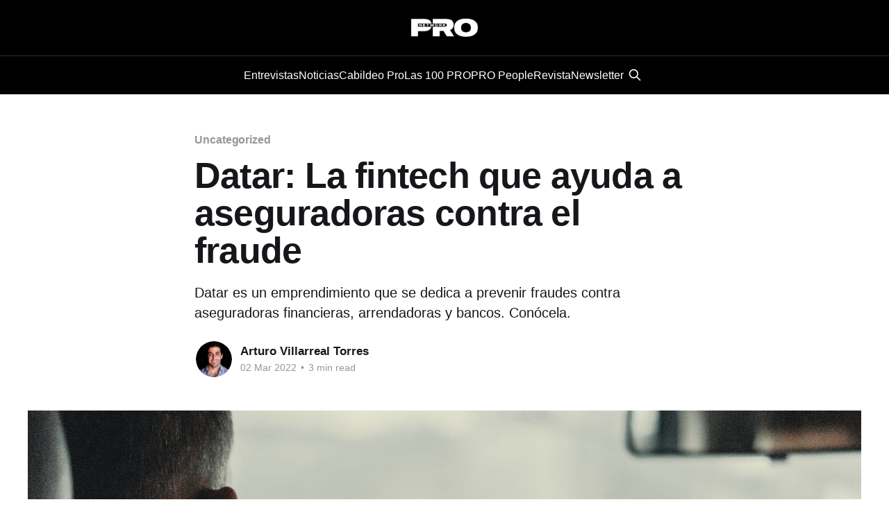

--- FILE ---
content_type: text/html; charset=utf-8
request_url: https://www.pronetwork.mx/datar-la-fintech-que-ayuda-a-aseguradoras-contra-el-fraude/
body_size: 7778
content:
<!DOCTYPE html>
<html lang="en">
<head>

    <title>Datar: La fintech que ayuda a aseguradoras contra el fraude</title>
    <meta charset="utf-8" />
    <meta http-equiv="X-UA-Compatible" content="IE=edge" />
    <meta name="HandheldFriendly" content="True" />
    <meta name="viewport" content="width=device-width, initial-scale=1.0" />
    
    <link rel="preload" as="style" href="https://www.pronetwork.mx/assets/built/screen.css?v=ee761dee01" />
    <link rel="preload" as="script" href="https://www.pronetwork.mx/assets/built/casper.js?v=ee761dee01" />

    <link rel="stylesheet" type="text/css" href="https://www.pronetwork.mx/assets/built/screen.css?v=ee761dee01" />

    <meta name="description" content="Datar es un emprendimiento que se dedica a prevenir fraudes contra aseguradoras financieras, arrendadoras y bancos. Conócela.">
    <link rel="icon" href="https://www.pronetwork.mx/content/images/size/w256h256/2025/04/PRO-NETWORK_LOGOTIPO-Y-VERSIONES_transparente-3-4.png" type="image/png">
    <link rel="canonical" href="https://www.pronetwork.mx/datar-la-fintech-que-ayuda-a-aseguradoras-contra-el-fraude/">
    <meta name="referrer" content="no-referrer-when-downgrade">
    
    <meta property="og:site_name" content="PRO Network">
    <meta property="og:type" content="article">
    <meta property="og:title" content="Datar: La fintech que ayuda a aseguradoras contra el fraude">
    <meta property="og:description" content="Datar es un emprendimiento que se dedica a prevenir fraudes contra aseguradoras financieras, arrendadoras y bancos. Conócela.">
    <meta property="og:url" content="https://www.pronetwork.mx/datar-la-fintech-que-ayuda-a-aseguradoras-contra-el-fraude/">
    <meta property="og:image" content="https://www.pronetwork.mx/content/images/size/w1200/2025/04/viktor-bystrov-qd-zd2moee8-unsplash-2000x1200-1.jpg">
    <meta property="article:published_time" content="2022-03-02T20:51:42.000Z">
    <meta property="article:modified_time" content="2025-04-17T17:20:59.000Z">
    <meta property="article:tag" content="Uncategorized">
    
    <meta property="article:publisher" content="https://www.facebook.com/pronetworkmx">
    <meta name="twitter:card" content="summary_large_image">
    <meta name="twitter:title" content="Datar: La fintech que ayuda a aseguradoras contra el fraude">
    <meta name="twitter:description" content="Datar es un emprendimiento que se dedica a prevenir fraudes contra aseguradoras financieras, arrendadoras y bancos. Conócela.">
    <meta name="twitter:url" content="https://www.pronetwork.mx/datar-la-fintech-que-ayuda-a-aseguradoras-contra-el-fraude/">
    <meta name="twitter:image" content="https://www.pronetwork.mx/content/images/size/w1200/2025/04/viktor-bystrov-qd-zd2moee8-unsplash-2000x1200-1.jpg">
    <meta name="twitter:label1" content="Written by">
    <meta name="twitter:data1" content="Arturo Villarreal Torres">
    <meta name="twitter:label2" content="Filed under">
    <meta name="twitter:data2" content="Uncategorized">
    <meta name="twitter:site" content="@pronetworkmx">
    <meta property="og:image:width" content="1200">
    <meta property="og:image:height" content="720">
    
    <script type="application/ld+json">
{
    "@context": "https://schema.org",
    "@type": "Article",
    "publisher": {
        "@type": "Organization",
        "name": "PRO Network",
        "url": "https://www.pronetwork.mx/",
        "logo": {
            "@type": "ImageObject",
            "url": "https://www.pronetwork.mx/content/images/2025/11/Sin-t--tulo--98-.png"
        }
    },
    "author": {
        "@type": "Person",
        "name": "Arturo Villarreal Torres",
        "image": {
            "@type": "ImageObject",
            "url": "https://www.gravatar.com/avatar/e0b849ffa1e8aba8684039dc164d05e4?s=250&r=x&d=mp",
            "width": 250,
            "height": 250
        },
        "url": "https://www.pronetwork.mx/author/arturo/",
        "sameAs": []
    },
    "headline": "Datar: La fintech que ayuda a aseguradoras contra el fraude",
    "url": "https://www.pronetwork.mx/datar-la-fintech-que-ayuda-a-aseguradoras-contra-el-fraude/",
    "datePublished": "2022-03-02T20:51:42.000Z",
    "dateModified": "2025-04-17T17:20:59.000Z",
    "image": {
        "@type": "ImageObject",
        "url": "https://www.pronetwork.mx/content/images/size/w1200/2025/04/viktor-bystrov-qd-zd2moee8-unsplash-2000x1200-1.jpg",
        "width": 1200,
        "height": 720
    },
    "keywords": "Uncategorized",
    "description": "Datar es un emprendimiento que se dedica a prevenir fraudes contra aseguradoras financieras, arrendadoras y bancos. Conócela.",
    "mainEntityOfPage": "https://www.pronetwork.mx/datar-la-fintech-que-ayuda-a-aseguradoras-contra-el-fraude/"
}
    </script>

    <meta name="generator" content="Ghost 6.13">
    <link rel="alternate" type="application/rss+xml" title="PRO Network" href="https://www.pronetwork.mx/rss/">
    
    <script defer src="https://cdn.jsdelivr.net/ghost/sodo-search@~1.8/umd/sodo-search.min.js" data-key="af60218e649d8013ddb944dc81" data-styles="https://cdn.jsdelivr.net/ghost/sodo-search@~1.8/umd/main.css" data-sodo-search="https://pro-network.ghost.io/" data-locale="en" crossorigin="anonymous"></script>
    
    <link href="https://www.pronetwork.mx/webmentions/receive/" rel="webmention">
    <script defer src="/public/cards.min.js?v=ee761dee01"></script>
    <link rel="stylesheet" type="text/css" href="/public/cards.min.css?v=ee761dee01">
    <script defer src="/public/ghost-stats.min.js?v=ee761dee01" data-stringify-payload="false" data-datasource="analytics_events" data-storage="localStorage" data-host="https://www.pronetwork.mx/.ghost/analytics/api/v1/page_hit"  tb_site_uuid="17182439-e0d2-4dbc-a303-742b32b94d30" tb_post_uuid="e908569d-d3b2-41fa-8928-076cc3af86a8" tb_post_type="post" tb_member_uuid="undefined" tb_member_status="undefined"></script><style>:root {--ghost-accent-color: #000000;}</style>
    <!-- Google tag (gtag.js) -->
<script async src="https://www.googletagmanager.com/gtag/js?id=G-S4JRPL9H7B"></script>
<script>
  window.dataLayer = window.dataLayer || [];
  function gtag(){dataLayer.push(arguments);}
  gtag('js', new Date());

  gtag('config', 'G-S4JRPL9H7B');
</script>

<link rel="stylesheet" href="https://cdnjs.cloudflare.com/ajax/libs/font-awesome/6.5.2/css/brands.min.css" integrity="sha512-DJLNx+VLY4aEiEQFjiawXaiceujj5GA7lIY8CHCIGQCBPfsEG0nGz1edb4Jvw1LR7q031zS5PpPqFuPA8ihlRA==" crossorigin="anonymous" referrerpolicy="no-referrer" />

<style>
    :where(.nav, .gh-head-menu) .nav-instagram a,
    :where(.nav, .gh-head-menu) .nav-youtube a,
    :where(.nav, .gh-head-menu) .nav-linkedin a,
    :where(.nav, .gh-head-menu) .nav-tiktok a {
        font-size: 0 !important;
    }

    :where(.nav, .gh-head-menu) .nav-instagram a::before,
    :where(.nav, .gh-head-menu) .nav-youtube a::before,
    :where(.nav, .gh-head-menu) .nav-linkedin a::before,
    :where(.nav, .gh-head-menu) .nav-tiktok a::before {
        font-family: "Font Awesome 6 Brands";
        display: inline-block;
        font-size: 20px;
        font-style: normal;
        font-weight: normal;
        font-variant: normal;
        text-rendering: auto;
        -webkit-font-smoothing: antialiased;
    }

    :where(.nav, .gh-head-menu) .nav-instagram a::before {content: "\f16d"}
    :where(.nav, .gh-head-menu) .nav-youtube a::before {content: "\f167"}
    :where(.nav, .gh-head-menu) .nav-linkedin a::before {content: "\f08c"}
    :where(.nav, .gh-head-menu) .nav-tiktok a::before {content: "\e07b"}
</style>

<script async type="application/javascript"
        src="https://news.google.com/swg/js/v1/swg-basic.js"></script>
<script>
  (self.SWG_BASIC = self.SWG_BASIC || []).push( basicSubscriptions => {
    basicSubscriptions.init({
      type: "NewsArticle",
      isPartOfType: ["Product"],
      isPartOfProductId: "CAowqZmbCw:openaccess",
      clientOptions: { theme: "light", lang: "es" },
    });
  });
</script>

</head>
<body class="post-template tag-uncategorized-680133e6eb9572001b06a467 tag-hash-datar tag-hash-emprendedores-2 tag-hash-fintech-2 tag-hash-migrated-1744909267325 tag-hash-wp-680133e6eb9572001b06a46a tag-hash-wp-post-680133e6eb9572001b06a46b tag-hash-import-2025-04-17-17-01 is-head-stacked has-cover">
<div class="viewport">

    <header id="gh-head" class="gh-head outer">
        <div class="gh-head-inner inner">
            <div class="gh-head-brand">
                <a class="gh-head-logo" href="https://www.pronetwork.mx">
                        <img src="https://www.pronetwork.mx/content/images/2025/11/Sin-t--tulo--98-.png" alt="PRO Network">
                </a>
                <button class="gh-search gh-icon-btn" aria-label="Search this site" data-ghost-search><svg xmlns="http://www.w3.org/2000/svg" fill="none" viewBox="0 0 24 24" stroke="currentColor" stroke-width="2" width="20" height="20"><path stroke-linecap="round" stroke-linejoin="round" d="M21 21l-6-6m2-5a7 7 0 11-14 0 7 7 0 0114 0z"></path></svg></button>
                <button class="gh-burger" aria-label="Main Menu"></button>
            </div>

            <nav class="gh-head-menu">
                <ul class="nav">
    <li class="nav-entrevistas"><a href="https://www.pronetwork.mx/tag/entrevistas/">Entrevistas</a></li>
    <li class="nav-noticias"><a href="https://www.pronetwork.mx/tag/noticias/">Noticias</a></li>
    <li class="nav-cabildeo-pro"><a href="https://www.pronetwork.mx/cabildeo-pro/">Cabildeo Pro</a></li>
    <li class="nav-las-100-pro"><a href="https://www.las100pro.com">Las 100 PRO</a></li>
    <li class="nav-pro-people"><a href="https://www.propeoplewellbeing.com">PRO People</a></li>
    <li class="nav-revista"><a href="https://issuu.com/promagmty">Revista</a></li>
    <li class="nav-newsletter"><a href="https://arturovillarrealtorres.substack.com/about">Newsletter</a></li>
</ul>

                        <button class="gh-search gh-icon-btn" aria-label="Search this site" data-ghost-search><svg xmlns="http://www.w3.org/2000/svg" fill="none" viewBox="0 0 24 24" stroke="currentColor" stroke-width="2" width="20" height="20"><path stroke-linecap="round" stroke-linejoin="round" d="M21 21l-6-6m2-5a7 7 0 11-14 0 7 7 0 0114 0z"></path></svg></button>
            </nav>

            <div class="gh-head-actions">
            </div>
        </div>
    </header>

    <div class="site-content">
        



<main id="site-main" class="site-main">
<article class="article post tag-uncategorized-680133e6eb9572001b06a467 tag-hash-datar tag-hash-emprendedores-2 tag-hash-fintech-2 tag-hash-migrated-1744909267325 tag-hash-wp-680133e6eb9572001b06a46a tag-hash-wp-post-680133e6eb9572001b06a46b tag-hash-import-2025-04-17-17-01 ">

    <header class="article-header gh-canvas">

        <div class="article-tag post-card-tags">
                <span class="post-card-primary-tag">
                    <a href="/tag/uncategorized-680133e6eb9572001b06a467/">Uncategorized</a>
                </span>
        </div>

        <h1 class="article-title">Datar: La fintech que ayuda a aseguradoras contra el fraude</h1>

            <p class="article-excerpt">Datar es un emprendimiento que se dedica a prevenir fraudes contra aseguradoras financieras, arrendadoras y bancos. Conócela.</p>

        <div class="article-byline">
        <section class="article-byline-content">

            <ul class="author-list instapaper_ignore">
                <li class="author-list-item">
                    <a href="/author/arturo/" class="author-avatar" aria-label="Read more of Arturo Villarreal Torres">
                        <img class="author-profile-image" src="https://www.gravatar.com/avatar/e0b849ffa1e8aba8684039dc164d05e4?s&#x3D;250&amp;r&#x3D;x&amp;d&#x3D;mp" alt="Arturo Villarreal Torres" />
                    </a>
                </li>
            </ul>

            <div class="article-byline-meta">
                <h4 class="author-name"><a href="/author/arturo/">Arturo Villarreal Torres</a></h4>
                <div class="byline-meta-content">
                    <time class="byline-meta-date" datetime="2022-03-02">02 Mar 2022</time>
                        <span class="byline-reading-time"><span class="bull">&bull;</span> 3 min read</span>
                </div>
            </div>

        </section>
        </div>

            <figure class="article-image">
                <img
                    srcset="/content/images/size/w300/2025/04/viktor-bystrov-qd-zd2moee8-unsplash-2000x1200-1.jpg 300w,
                            /content/images/size/w600/2025/04/viktor-bystrov-qd-zd2moee8-unsplash-2000x1200-1.jpg 600w,
                            /content/images/size/w1000/2025/04/viktor-bystrov-qd-zd2moee8-unsplash-2000x1200-1.jpg 1000w,
                            /content/images/size/w2000/2025/04/viktor-bystrov-qd-zd2moee8-unsplash-2000x1200-1.jpg 2000w"
                    sizes="(min-width: 1400px) 1400px, 92vw"
                    src="/content/images/size/w2000/2025/04/viktor-bystrov-qd-zd2moee8-unsplash-2000x1200-1.jpg"
                    alt="Datar: La fintech que ayuda a aseguradoras contra el fraude"
                />
            </figure>

    </header>

    <section class="gh-content gh-canvas">
        <p>Tuvimos la gran oportunidad de conversar con Manuel Torres, cofundador de Datar, una empresa que ayuda a aseguradoras a prevenir fraudes.</p><h2 id="datar-reduciendo-los-siniestros-para-aseguradoras">Datar: Reduciendo los siniestros para aseguradoras</h2><p>"La problemática que resolvemos dentro del medio de las aseguradoras es que se ha detectado a lo largo de los años un nivel de fraude muy amplio y bastante preocupante (...) de gente que se asegura después de que le roban el vehículo, desgraciadamente es un tema muy común, nosotros originalmente desarrollamos Datar para ir a inspeccionar el vehículo después de que se emite la póliza, así es como surge Datar", explica Manuel.</p><p>Lo que hace Datar dentro del sector asegurador es inspeccionar de manera remota o física los seguros de transporte de las mercancías cuando nace la póliza o antes de que nazca para poder asegurarse que la mercancía realmente vaya en el transporte.</p><blockquote>"Definitivamente para ser emprendedor hay que tener mucho estómago, hay que tener mucha paciencia, y sobre todo mucha tenacidad". <br><br>Manuel Torres, cofundador de Datar</blockquote><p>"Muchas veces sale el transporte sin la mercancía y es un fraude común de gente que da de alta el siniestro cuando realmente no iba la mercancía en el transporte, nosotros nos dedicamos también a dar ese servicio", nos platicó Manuel.</p><h2 id="c-mo-naci-datar">Cómo nació Datar</h2><p>"Estuve un poco más de 10 años en una aseguradora, ahí nos dimos cuenta de los fraudes que había en este sentido, lo que hacíamos era mandar un ajustador para revisar que existiera el vehículo, y logramos bajar de manera importante los siniestros. El problema es que el ajustador sale muy caro pero sí logramos reducir bastante los siniestros, cuando salgo de la aseguradora me quedé con esto en la cabeza, y surge la idea de Datar", nos contó Manuel.</p><p>Basándose en esta experiencia algo que hace Datar es reducir todos los costos. Por ejemplo, es normal para los bancos al hacer estudios socioeconómicos enviar a una persona a realizar el estudio al hogar de la persona quien solicita el crédito y comprobar de dónde vienen sus ingresos.</p><p>Datar hace lo mismo, pero no necesita enviar a esa persona.</p><h2 id="la-red-colaborativa-de-datar">La red colaborativa de Datar</h2><p>"Imagínate gente como <em>Uber Eats</em>, <em>Didi</em>, (...) tenemos a gente como una red importante colaborativa que nos apoyan a través también de una aplicación móvil desarrollada por Datar para realizar este tipo de inspecciones, en las arrendadoras lo que hacemos además de (...) estudios socioeconómicos lo que hacemos también es inspeccionar el bien arrendado", expuso Manuel.</p><p>Datar también hace colaboraciones en calidad de<em> mystery shopper</em>.</p><p>Un <em>mystery shopper</em> es alguien que va a los puntos de ventas par ver cómo está el producto, y Datar obtiene información a través de fotografías, vídeos, etc. todo con un sistema tecnológico, de tal manera que el resultado de todas estas inspecciones las compañías las pueden revisar en tiempo real.</p><figure class="kg-card kg-image-card kg-card-hascaption"><img src="https://www.pronetwork.mx/magazine/wp-content/uploads/2022/03/Foto-Manuel-DATAR.jpg" class="kg-image" alt loading="lazy" width="312" height="340"><figcaption>Manuel Torres, cofundador de Datar</figcaption></figure><h2 id="c-mo-funciona-datar">Cómo funciona Datar</h2><p>Datar tiene 3 formas para realizar este tipo de inspecciones:</p><p><strong>La red colaborativa</strong>: actualmente hay más de 1600 personas registradas en la red después de pasar por un proceso de capacitación. A través de una aplicación móvil desarrollada por Datar ellos realizan las inspecciones y las tareas que Datar les solicita, y como hay varios en distintas ciudades siempre funciona igual que un Uber, se manda una alerta, el primero que toma esa alerta es quien la gana, y entonces es enviado al punto cercano de tal manera que llega de forma inmediata.</p><p><strong>Inspección remota</strong>: el centro de operaciones en Datar envía al cliente un link a través de un SMS, y cuando se accede a ese link, Datar se conecta al dispositivo móvil del cliente y a través del dispositivo móvil pueden realizar todo el proceso de tareas y de inspección que se requieran.</p><p><strong>La autoinspección</strong>: la autoinspección es que no hay nadie detrás de la pantalla, el cliente recibe el link a través de un SMS o un correo electrónico y al acceder a ese link el sistema lo lleva de la mano para realizar las tareas.</p><blockquote>"Generamos un algoritmo en el sistema, en donde se puede ir monitoreando el nivel de ahorro, el nivel de fraude detectado, etc. (...) todo esto junto es un diferenciador importante de mercado". <br><br>-Manuel Torres, cofundador de Datar</blockquote><h2 id="para-emprendedores">Para emprendedores</h2><p>"No quedarnos nada más cegados con el tema de querer hacer la idea que tuvimos en un principio, recordemos que el mercado es un mercado cambiante (...) hay que ser determinados y muy pacientes, trabajar mucho, escuchar mucho, y no tirar la toalla fácilmente", finalizó Manuel.</p><p>Si te interesa Datar, <a href="https://datar.com.mx/" rel="noreferrer noopener">haz clic aquí.</a></p><p>También te podría interesar: <a href="https://www.pronetwork.mx/magazine/aprendizaje-diferente-inclusion-en-la-educacion/" rel="noreferrer noopener">Aprendizaje Diferente: inclusión en la educación.</a></p>
    </section>


</article>
</main>




            <aside class="read-more-wrap outer">
                <div class="read-more inner">
                        
<article class="post-card post">

    <a class="post-card-image-link" href="/pronetwork-la-importancia-de-un-hosting-de-calidad-para-el-exito-digital/">

        <img class="post-card-image"
            srcset="/content/images/size/w300/2026/01/Cloud-Data-Centers.webp 300w,
                    /content/images/size/w600/2026/01/Cloud-Data-Centers.webp 600w,
                    /content/images/size/w1000/2026/01/Cloud-Data-Centers.webp 1000w,
                    /content/images/size/w2000/2026/01/Cloud-Data-Centers.webp 2000w"
            sizes="(max-width: 1000px) 400px, 800px"
            src="/content/images/size/w600/2026/01/Cloud-Data-Centers.webp"
            alt="Pronetwork: la importancia de un hosting de calidad para el éxito digital"
            loading="lazy"
        />


    </a>

    <div class="post-card-content">

        <a class="post-card-content-link" href="/pronetwork-la-importancia-de-un-hosting-de-calidad-para-el-exito-digital/">
            <header class="post-card-header">
                <div class="post-card-tags">
                </div>
                <h2 class="post-card-title">
                    Pronetwork: la importancia de un hosting de calidad para el éxito digital
                </h2>
            </header>
                <div class="post-card-excerpt">La decisión sobre dónde alojar tu web suele ser una de esas cosas a las que nadie le quiere prestar demasiada atención, como elegir zapatero en una mudanza. Sin embargo, es lo que va a sostener todo tu proyecto digital. El alojamiento web no solamente es espacio; es velocidad, seguridad</div>
        </a>

        <footer class="post-card-meta">
            <time class="post-card-meta-date" datetime="2026-01-19">19 Jan 2026</time>
                <span class="post-card-meta-length">4 min read</span>
        </footer>

    </div>

</article>
                        
<article class="post-card post">

    <a class="post-card-image-link" href="/nume-tecnologia-y-bienestar-integral-para-transformar-la-salud-desde-las-empresas/">

        <img class="post-card-image"
            srcset="/content/images/size/w300/2026/01/NUME_WEB.jpg 300w,
                    /content/images/size/w600/2026/01/NUME_WEB.jpg 600w,
                    /content/images/size/w1000/2026/01/NUME_WEB.jpg 1000w,
                    /content/images/size/w2000/2026/01/NUME_WEB.jpg 2000w"
            sizes="(max-width: 1000px) 400px, 800px"
            src="/content/images/size/w600/2026/01/NUME_WEB.jpg"
            alt="NUME: tecnología y bienestar integral para transformar la salud desde las empresas"
            loading="lazy"
        />


    </a>

    <div class="post-card-content">

        <a class="post-card-content-link" href="/nume-tecnologia-y-bienestar-integral-para-transformar-la-salud-desde-las-empresas/">
            <header class="post-card-header">
                <div class="post-card-tags">
                </div>
                <h2 class="post-card-title">
                    NUME: tecnología y bienestar integral para transformar la salud desde las empresas
                </h2>
            </header>
                <div class="post-card-excerpt">NUME es una startup mexicana del sector healthtech que ha logrado posicionarse como uno de los referentes más relevantes en salud digital en México. Reconocida entre los primeros lugares como Healthcare Expert y Healthcare Entrepreneur del país, la compañía ofrece una propuesta integral que combina tecnología, prevención y bienestar para</div>
        </a>

        <footer class="post-card-meta">
            <time class="post-card-meta-date" datetime="2026-01-19">19 Jan 2026</time>
                <span class="post-card-meta-length">2 min read</span>
        </footer>

    </div>

</article>
                        
<article class="post-card post">

    <a class="post-card-image-link" href="/roberto-cantu-como-construir-empresas-solidas-sin-perder-el-sentido-humano/">

        <img class="post-card-image"
            srcset="/content/images/size/w300/2026/01/Roberto-Cantu---web.jpg 300w,
                    /content/images/size/w600/2026/01/Roberto-Cantu---web.jpg 600w,
                    /content/images/size/w1000/2026/01/Roberto-Cantu---web.jpg 1000w,
                    /content/images/size/w2000/2026/01/Roberto-Cantu---web.jpg 2000w"
            sizes="(max-width: 1000px) 400px, 800px"
            src="/content/images/size/w600/2026/01/Roberto-Cantu---web.jpg"
            alt="Roberto Cantú, Cómo construir empresas sólidas sin perder el sentido humano"
            loading="lazy"
        />


    </a>

    <div class="post-card-content">

        <a class="post-card-content-link" href="/roberto-cantu-como-construir-empresas-solidas-sin-perder-el-sentido-humano/">
            <header class="post-card-header">
                <div class="post-card-tags">
                </div>
                <h2 class="post-card-title">
                    Roberto Cantú, Cómo construir empresas sólidas sin perder el sentido humano
                </h2>
            </header>
                <div class="post-card-excerpt">La trayectoria de Roberto Cantú, Presidente Ejecutivo de ROCA Desarrollos y actual Presidente de Coparmex Nuevo León, es un ejemplo claro de cómo el emprendimiento no es una línea recta, sino un proceso de aprendizaje constante, adaptación estratégica y profunda reflexión personal. Desde sus primeros intentos empresariales hasta la consolidación</div>
        </a>

        <footer class="post-card-meta">
            <time class="post-card-meta-date" datetime="2026-01-19">19 Jan 2026</time>
                <span class="post-card-meta-length">3 min read</span>
        </footer>

    </div>

</article>
                </div>
            </aside>



    </div>

    <footer class="site-footer outer">
        <div class="inner">
            <section class="copyright"><a href="https://www.pronetwork.mx">PRO Network</a> &copy; 2026</section>
            <nav class="site-footer-nav">
                <ul class="nav">
    <li class="nav-suscribete-a-nuestro-newsletter"><a href="https://arturovillarrealtorres.substack.com/about">Suscríbete a nuestro Newsletter</a></li>
    <li class="nav-cabildeo-pro"><a href="https://www.pronetwork.mx/cabildeo-pro/">Cabildeo PRO</a></li>
    <li class="nav-revista"><a href="https://issuu.com/promagmty">Revista</a></li>
    <li class="nav-instagram"><a href="https://www.pronetwork.mx/">Instagram</a></li>
    <li class="nav-youtube"><a href="https://www.youtube.com/@pronetworkmx">Youtube</a></li>
    <li class="nav-linkedin"><a href="https://www.linkedin.com/company/3836753/admin/dashboard/">Linkedin</a></li>
    <li class="nav-tiktok"><a href="https://www.tiktok.com/@pronetworkmx">TikTok</a></li>
</ul>

            </nav>
            <div class="gh-powered-by"><a href="https://ghost.org/" target="_blank" rel="noopener">Powered by Ghost</a></div>
        </div>
    </footer>

</div>

    <div class="pswp" tabindex="-1" role="dialog" aria-hidden="true">
    <div class="pswp__bg"></div>

    <div class="pswp__scroll-wrap">
        <div class="pswp__container">
            <div class="pswp__item"></div>
            <div class="pswp__item"></div>
            <div class="pswp__item"></div>
        </div>

        <div class="pswp__ui pswp__ui--hidden">
            <div class="pswp__top-bar">
                <div class="pswp__counter"></div>

                <button class="pswp__button pswp__button--close" title="Close (Esc)"></button>
                <button class="pswp__button pswp__button--share" title="Share"></button>
                <button class="pswp__button pswp__button--fs" title="Toggle fullscreen"></button>
                <button class="pswp__button pswp__button--zoom" title="Zoom in/out"></button>

                <div class="pswp__preloader">
                    <div class="pswp__preloader__icn">
                        <div class="pswp__preloader__cut">
                            <div class="pswp__preloader__donut"></div>
                        </div>
                    </div>
                </div>
            </div>

            <div class="pswp__share-modal pswp__share-modal--hidden pswp__single-tap">
                <div class="pswp__share-tooltip"></div>
            </div>

            <button class="pswp__button pswp__button--arrow--left" title="Previous (arrow left)"></button>
            <button class="pswp__button pswp__button--arrow--right" title="Next (arrow right)"></button>

            <div class="pswp__caption">
                <div class="pswp__caption__center"></div>
            </div>
        </div>
    </div>
</div>
<script
    src="https://code.jquery.com/jquery-3.5.1.min.js"
    integrity="sha256-9/aliU8dGd2tb6OSsuzixeV4y/faTqgFtohetphbbj0="
    crossorigin="anonymous">
</script>
<script src="https://www.pronetwork.mx/assets/built/casper.js?v=ee761dee01"></script>
<script>
$(document).ready(function () {
    // Mobile Menu Trigger
    $('.gh-burger').click(function () {
        $('body').toggleClass('gh-head-open');
    });
    // FitVids - Makes video embeds responsive
    $(".gh-content").fitVids();
});
</script>

<link rel="stylesheet" href="https://cdnjs.cloudflare.com/ajax/libs/font-awesome/6.5.2/css/brands.min.css" integrity="sha512-DJLNx+VLY4aEiEQFjiawXaiceujj5GA7lIY8CHCIGQCBPfsEG0nGz1edb4Jvw1LR7q031zS5PpPqFuPA8ihlRA==" crossorigin="anonymous" referrerpolicy="no-referrer" />

<style>
    :where(.nav, .gh-head-menu) .nav-instagram a,
    :where(.nav, .gh-head-menu) .nav-youtube a,
    :where(.nav, .gh-head-menu) .nav-linkedin a,
    :where(.nav, .gh-head-menu) .nav-tiktok a {
        font-size: 0 !important;
    }

    :where(.nav, .gh-head-menu) .nav-instagram a::before,
    :where(.nav, .gh-head-menu) .nav-youtube a::before,
    :where(.nav, .gh-head-menu) .nav-linkedin a::before,
    :where(.nav, .gh-head-menu) .nav-tiktok a::before {
        font-family: "Font Awesome 6 Brands";
        display: inline-block;
        font-size: 20px;
        font-style: normal;
        font-weight: normal;
        font-variant: normal;
        text-rendering: auto;
        -webkit-font-smoothing: antialiased;
    }

    :where(.nav, .gh-head-menu) .nav-instagram a::before {content: "\f16d"}
    :where(.nav, .gh-head-menu) .nav-youtube a::before {content: "\f167"}
    :where(.nav, .gh-head-menu) .nav-linkedin a::before {content: "\f08c"}
    :where(.nav, .gh-head-menu) .nav-tiktok a::before {content: "\e07b"}
</style>

</body>
</html>
